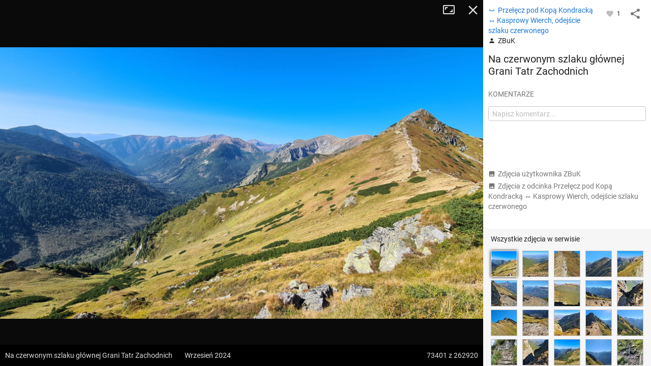

--- FILE ---
content_type: application/javascript; charset=utf-8
request_url: https://fundingchoicesmessages.google.com/f/AGSKWxUgmN7cZ7xbNZ1E2Xm_g8L-5qFfl99-84g1iQ1vhBhuuE5kS_Rx8yuPNe1JQ18GLQHJ6X7hMwIbN_0lNY-im5OLQ4_mmLYs7bTx_X2ij2qT4QznrVIiqlRyR4HpZWqRt1ZS_wjPDSVe-shT_BZKONf7SeHNONFHBOcjfueHRj-1iP2Z_xmhfo5MyRiT/_/admeld_/kads-ajax./ad_page_/ad-choices-/adactions.
body_size: -1289
content:
window['19c0a5f9-0634-4857-966c-24b40a628c71'] = true;